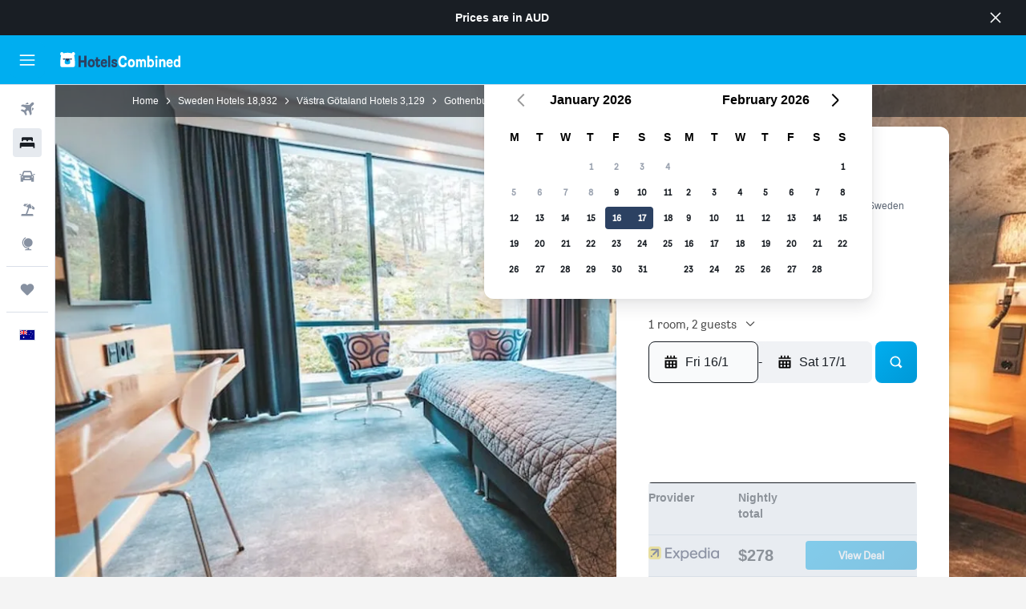

--- FILE ---
content_type: image/svg+xml
request_url: https://www.hotelscombined.com.au/res/images/flags-svg/au.svg
body_size: 165
content:
<svg xmlns="http://www.w3.org/2000/svg"  viewBox="0 0 240 160"><path fill="#00008B" d="M0 0h240v160H0V0z"/><path fill="#FFF" d="M78.7 124l-12 1 1.7 12-8.3-8.8-8.3 8.8 1.7-12-12-1 10.4-6.2-6.9-10 11.3 4.3 3.7-11.5 3.7 11.5 11.3-4.3-6.7 10.1 10.4 6.1zM70 24.4V0H50v24.4L13.4 0H0v8.9l26.6 17.7H0v26.7h26.6L0 71.1V80h13.4L50 55.6V80h20V55.6L106.6 80H120v-8.9L93.4 53.3H120V26.7H93.4L120 8.9V0h-13.4L70 24.4zM153.7 71l3.2-4.8-5.4 2-1.8-5.5-1.8 5.5-5.4-2 3.2 4.8-5 2.9 5.7.5-.8 5.7 4-4.2 4 4.2-.8-5.7 5.7-.5-4.8-2.9zm32 50.6l3.2-4.8-5.4 2-1.8-5.5-1.8 5.5-5.4-2 3.2 4.8-5 2.9 5.7.5-.8 5.7 4-4.2 4 4.2-.8-5.7 5.7-.5-4.8-2.9zm-7.1-81.8l-.8 5.7 4-4.2 4 4.2-.8-5.7 5.7-.5-5-2.9 3.2-4.8-5.4 2-1.8-5.5-1.8 5.5-5.4-2 3.2 4.8-5 2.9 5.9.5zM196 83.3l-1.4-3.4-1.4 3.4-3.7.3 2.8 2.4-.9 3.6 3.1-1.9 3.1 1.9-.9-3.6 2.8-2.4-3.5-.3zm23.1-17.9l-5-2.9 3.2-4.8-5.4 2-1.8-5.5-1.8 5.5-5.4-2 3.2 4.8-5 2.9 5.7.5-.8 5.7 4-4.2 4 4.2-.8-5.7 5.9-.5z"/><path fill="#F00" d="M54 0h12v32h54v16H66v32H54V48H0V32h54V0zM0 0l40 26.7h-8.9L0 6V0zm120 0h-8.9l-40 26.7H80L120 0zm0 80L80 53.3h8.9L120 74v6zM0 80h8.9l40-26.7H40L0 80z"/></svg>